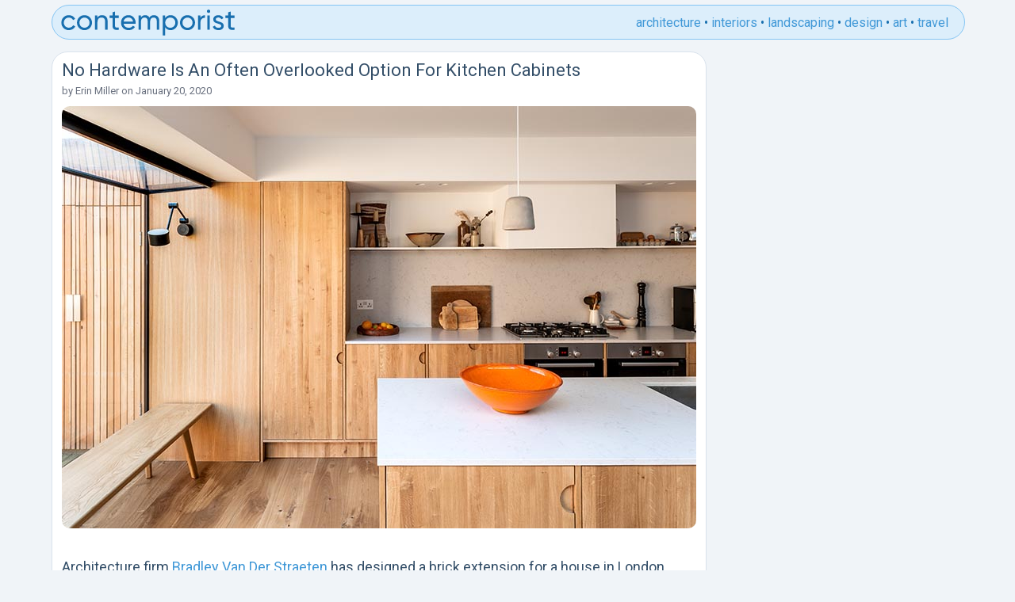

--- FILE ---
content_type: text/html; charset=UTF-8
request_url: https://www.contemporist.com/no-hardware-is-an-often-overlooked-option-for-kitchen-cabinets/
body_size: 7758
content:
<!DOCTYPE html>
<html>
<head>
	<meta charset="UTF-8">
        
  <meta name="viewport" content="width=device-width, initial-scale=1">
<link rel="preconnect" href="https://fonts.googleapis.com">
<link rel="preconnect" href="https://fonts.gstatic.com" crossorigin>
    <link href="https://fonts.googleapis.com/css2?family=Roboto:wght@400;700&display=swap" rel="stylesheet">
    
    <!-- Global site tag (gtag.js) - Google Analytics -->
    <script async src="https://www.googletagmanager.com/gtag/js?id=UA-2817843-1"></script>
    <script>
     window.dataLayer = window.dataLayer || [];
     function gtag(){dataLayer.push(arguments);}
     gtag('js', new Date());

     gtag('config', 'UA-2817843-1');
    </script>
    



    
	<link rel="apple-touch-icon" sizes="180x180" href="/apple-touch-icon.png">
	<link rel="icon" type="image/png" sizes="32x32" href="/favicon-32x32.png">
	<link rel="icon" type="image/png" sizes="16x16" href="/favicon-16x16.png">

	<meta name='robots' content='index, follow, max-image-preview:large, max-snippet:-1, max-video-preview:-1' />
	<style>img:is([sizes="auto" i], [sizes^="auto," i]) { contain-intrinsic-size: 3000px 1500px }</style>
	
	<!-- This site is optimized with the Yoast SEO plugin v25.6 - https://yoast.com/wordpress/plugins/seo/ -->
	<title>No Hardware Is An Often Overlooked Option For Kitchen Cabinets</title>
	<meta name="description" content="Bradley Van Der Straeten has designed a brick extension, and as part of the new interior, they included a modern wood hardware free kitchen." />
	<link rel="canonical" href="https://www.contemporist.com/no-hardware-is-an-often-overlooked-option-for-kitchen-cabinets/" />
	<meta property="og:locale" content="en_US" />
	<meta property="og:type" content="article" />
	<meta property="og:title" content="No Hardware Is An Often Overlooked Option For Kitchen Cabinets" />
	<meta property="og:description" content="Bradley Van Der Straeten has designed a brick extension, and as part of the new interior, they included a modern wood hardware free kitchen." />
	<meta property="og:url" content="https://www.contemporist.com/no-hardware-is-an-often-overlooked-option-for-kitchen-cabinets/" />
	<meta property="og:site_name" content="CONTEMPORIST" />
	<meta property="article:published_time" content="2020-01-20T21:46:00+00:00" />
	<meta property="article:modified_time" content="2020-01-20T22:48:22+00:00" />
	<meta property="og:image" content="http://www.contemporist.com/wp-content/uploads/2020/01/modern-wood-kitchen-hardware-free-200120-1137-01.jpg" />
	<meta name="author" content="Erin Miller" />
	<meta name="twitter:card" content="summary_large_image" />
	<meta name="twitter:label1" content="Written by" />
	<meta name="twitter:data1" content="Erin Miller" />
	<meta name="twitter:label2" content="Est. reading time" />
	<meta name="twitter:data2" content="1 minute" />
	<script type="application/ld+json" class="yoast-schema-graph">{"@context":"https://schema.org","@graph":[{"@type":"WebPage","@id":"https://www.contemporist.com/no-hardware-is-an-often-overlooked-option-for-kitchen-cabinets/","url":"https://www.contemporist.com/no-hardware-is-an-often-overlooked-option-for-kitchen-cabinets/","name":"No Hardware Is An Often Overlooked Option For Kitchen Cabinets","isPartOf":{"@id":"https://www.contemporist.com/#website"},"primaryImageOfPage":{"@id":"https://www.contemporist.com/no-hardware-is-an-often-overlooked-option-for-kitchen-cabinets/#primaryimage"},"image":{"@id":"https://www.contemporist.com/no-hardware-is-an-often-overlooked-option-for-kitchen-cabinets/#primaryimage"},"thumbnailUrl":"http://www.contemporist.com/wp-content/uploads/2020/01/modern-wood-kitchen-hardware-free-200120-1137-01.jpg","datePublished":"2020-01-20T21:46:00+00:00","dateModified":"2020-01-20T22:48:22+00:00","author":{"@id":"https://www.contemporist.com/#/schema/person/01533f713d3e1d65d6f65fac25e84c9c"},"description":"Bradley Van Der Straeten has designed a brick extension, and as part of the new interior, they included a modern wood hardware free kitchen.","breadcrumb":{"@id":"https://www.contemporist.com/no-hardware-is-an-often-overlooked-option-for-kitchen-cabinets/#breadcrumb"},"inLanguage":"en-US","potentialAction":[{"@type":"ReadAction","target":["https://www.contemporist.com/no-hardware-is-an-often-overlooked-option-for-kitchen-cabinets/"]}]},{"@type":"ImageObject","inLanguage":"en-US","@id":"https://www.contemporist.com/no-hardware-is-an-often-overlooked-option-for-kitchen-cabinets/#primaryimage","url":"http://www.contemporist.com/wp-content/uploads/2020/01/modern-wood-kitchen-hardware-free-200120-1137-01.jpg","contentUrl":"http://www.contemporist.com/wp-content/uploads/2020/01/modern-wood-kitchen-hardware-free-200120-1137-01.jpg"},{"@type":"BreadcrumbList","@id":"https://www.contemporist.com/no-hardware-is-an-often-overlooked-option-for-kitchen-cabinets/#breadcrumb","itemListElement":[{"@type":"ListItem","position":1,"name":"Home","item":"https://www.contemporist.com/"},{"@type":"ListItem","position":2,"name":"No Hardware Is An Often Overlooked Option For Kitchen Cabinets"}]},{"@type":"WebSite","@id":"https://www.contemporist.com/#website","url":"https://www.contemporist.com/","name":"CONTEMPORIST","description":"Contemporist features great ideas from the world of design, architecture, interior design, furniture, lighting, and art","potentialAction":[{"@type":"SearchAction","target":{"@type":"EntryPoint","urlTemplate":"https://www.contemporist.com/?s={search_term_string}"},"query-input":{"@type":"PropertyValueSpecification","valueRequired":true,"valueName":"search_term_string"}}],"inLanguage":"en-US"},{"@type":"Person","@id":"https://www.contemporist.com/#/schema/person/01533f713d3e1d65d6f65fac25e84c9c","name":"Erin Miller","url":"https://www.contemporist.com/erin-miller/"}]}</script>
	<!-- / Yoast SEO plugin. -->


<link rel='dns-prefetch' href='//scripts.mediavine.com' />
<link rel="alternate" type="application/rss+xml" title="CONTEMPORIST &raquo; Feed" href="https://www.contemporist.com/feed/" />
<link rel="alternate" type="application/rss+xml" title="CONTEMPORIST &raquo; Comments Feed" href="https://www.contemporist.com/comments/feed/" />
<link rel='stylesheet' id='wp-block-library-css' href='https://www.contemporist.com/wp-includes/css/dist/block-library/style.min.css?ver=6.8.2' type='text/css' media='all' />
<style id='classic-theme-styles-inline-css' type='text/css'>
/*! This file is auto-generated */
.wp-block-button__link{color:#fff;background-color:#32373c;border-radius:9999px;box-shadow:none;text-decoration:none;padding:calc(.667em + 2px) calc(1.333em + 2px);font-size:1.125em}.wp-block-file__button{background:#32373c;color:#fff;text-decoration:none}
</style>
<style id='global-styles-inline-css' type='text/css'>
:root{--wp--preset--aspect-ratio--square: 1;--wp--preset--aspect-ratio--4-3: 4/3;--wp--preset--aspect-ratio--3-4: 3/4;--wp--preset--aspect-ratio--3-2: 3/2;--wp--preset--aspect-ratio--2-3: 2/3;--wp--preset--aspect-ratio--16-9: 16/9;--wp--preset--aspect-ratio--9-16: 9/16;--wp--preset--color--black: #000000;--wp--preset--color--cyan-bluish-gray: #abb8c3;--wp--preset--color--white: #ffffff;--wp--preset--color--pale-pink: #f78da7;--wp--preset--color--vivid-red: #cf2e2e;--wp--preset--color--luminous-vivid-orange: #ff6900;--wp--preset--color--luminous-vivid-amber: #fcb900;--wp--preset--color--light-green-cyan: #7bdcb5;--wp--preset--color--vivid-green-cyan: #00d084;--wp--preset--color--pale-cyan-blue: #8ed1fc;--wp--preset--color--vivid-cyan-blue: #0693e3;--wp--preset--color--vivid-purple: #9b51e0;--wp--preset--gradient--vivid-cyan-blue-to-vivid-purple: linear-gradient(135deg,rgba(6,147,227,1) 0%,rgb(155,81,224) 100%);--wp--preset--gradient--light-green-cyan-to-vivid-green-cyan: linear-gradient(135deg,rgb(122,220,180) 0%,rgb(0,208,130) 100%);--wp--preset--gradient--luminous-vivid-amber-to-luminous-vivid-orange: linear-gradient(135deg,rgba(252,185,0,1) 0%,rgba(255,105,0,1) 100%);--wp--preset--gradient--luminous-vivid-orange-to-vivid-red: linear-gradient(135deg,rgba(255,105,0,1) 0%,rgb(207,46,46) 100%);--wp--preset--gradient--very-light-gray-to-cyan-bluish-gray: linear-gradient(135deg,rgb(238,238,238) 0%,rgb(169,184,195) 100%);--wp--preset--gradient--cool-to-warm-spectrum: linear-gradient(135deg,rgb(74,234,220) 0%,rgb(151,120,209) 20%,rgb(207,42,186) 40%,rgb(238,44,130) 60%,rgb(251,105,98) 80%,rgb(254,248,76) 100%);--wp--preset--gradient--blush-light-purple: linear-gradient(135deg,rgb(255,206,236) 0%,rgb(152,150,240) 100%);--wp--preset--gradient--blush-bordeaux: linear-gradient(135deg,rgb(254,205,165) 0%,rgb(254,45,45) 50%,rgb(107,0,62) 100%);--wp--preset--gradient--luminous-dusk: linear-gradient(135deg,rgb(255,203,112) 0%,rgb(199,81,192) 50%,rgb(65,88,208) 100%);--wp--preset--gradient--pale-ocean: linear-gradient(135deg,rgb(255,245,203) 0%,rgb(182,227,212) 50%,rgb(51,167,181) 100%);--wp--preset--gradient--electric-grass: linear-gradient(135deg,rgb(202,248,128) 0%,rgb(113,206,126) 100%);--wp--preset--gradient--midnight: linear-gradient(135deg,rgb(2,3,129) 0%,rgb(40,116,252) 100%);--wp--preset--font-size--small: 13px;--wp--preset--font-size--medium: 20px;--wp--preset--font-size--large: 36px;--wp--preset--font-size--x-large: 42px;--wp--preset--spacing--20: 0.44rem;--wp--preset--spacing--30: 0.67rem;--wp--preset--spacing--40: 1rem;--wp--preset--spacing--50: 1.5rem;--wp--preset--spacing--60: 2.25rem;--wp--preset--spacing--70: 3.38rem;--wp--preset--spacing--80: 5.06rem;--wp--preset--shadow--natural: 6px 6px 9px rgba(0, 0, 0, 0.2);--wp--preset--shadow--deep: 12px 12px 50px rgba(0, 0, 0, 0.4);--wp--preset--shadow--sharp: 6px 6px 0px rgba(0, 0, 0, 0.2);--wp--preset--shadow--outlined: 6px 6px 0px -3px rgba(255, 255, 255, 1), 6px 6px rgba(0, 0, 0, 1);--wp--preset--shadow--crisp: 6px 6px 0px rgba(0, 0, 0, 1);}:where(.is-layout-flex){gap: 0.5em;}:where(.is-layout-grid){gap: 0.5em;}body .is-layout-flex{display: flex;}.is-layout-flex{flex-wrap: wrap;align-items: center;}.is-layout-flex > :is(*, div){margin: 0;}body .is-layout-grid{display: grid;}.is-layout-grid > :is(*, div){margin: 0;}:where(.wp-block-columns.is-layout-flex){gap: 2em;}:where(.wp-block-columns.is-layout-grid){gap: 2em;}:where(.wp-block-post-template.is-layout-flex){gap: 1.25em;}:where(.wp-block-post-template.is-layout-grid){gap: 1.25em;}.has-black-color{color: var(--wp--preset--color--black) !important;}.has-cyan-bluish-gray-color{color: var(--wp--preset--color--cyan-bluish-gray) !important;}.has-white-color{color: var(--wp--preset--color--white) !important;}.has-pale-pink-color{color: var(--wp--preset--color--pale-pink) !important;}.has-vivid-red-color{color: var(--wp--preset--color--vivid-red) !important;}.has-luminous-vivid-orange-color{color: var(--wp--preset--color--luminous-vivid-orange) !important;}.has-luminous-vivid-amber-color{color: var(--wp--preset--color--luminous-vivid-amber) !important;}.has-light-green-cyan-color{color: var(--wp--preset--color--light-green-cyan) !important;}.has-vivid-green-cyan-color{color: var(--wp--preset--color--vivid-green-cyan) !important;}.has-pale-cyan-blue-color{color: var(--wp--preset--color--pale-cyan-blue) !important;}.has-vivid-cyan-blue-color{color: var(--wp--preset--color--vivid-cyan-blue) !important;}.has-vivid-purple-color{color: var(--wp--preset--color--vivid-purple) !important;}.has-black-background-color{background-color: var(--wp--preset--color--black) !important;}.has-cyan-bluish-gray-background-color{background-color: var(--wp--preset--color--cyan-bluish-gray) !important;}.has-white-background-color{background-color: var(--wp--preset--color--white) !important;}.has-pale-pink-background-color{background-color: var(--wp--preset--color--pale-pink) !important;}.has-vivid-red-background-color{background-color: var(--wp--preset--color--vivid-red) !important;}.has-luminous-vivid-orange-background-color{background-color: var(--wp--preset--color--luminous-vivid-orange) !important;}.has-luminous-vivid-amber-background-color{background-color: var(--wp--preset--color--luminous-vivid-amber) !important;}.has-light-green-cyan-background-color{background-color: var(--wp--preset--color--light-green-cyan) !important;}.has-vivid-green-cyan-background-color{background-color: var(--wp--preset--color--vivid-green-cyan) !important;}.has-pale-cyan-blue-background-color{background-color: var(--wp--preset--color--pale-cyan-blue) !important;}.has-vivid-cyan-blue-background-color{background-color: var(--wp--preset--color--vivid-cyan-blue) !important;}.has-vivid-purple-background-color{background-color: var(--wp--preset--color--vivid-purple) !important;}.has-black-border-color{border-color: var(--wp--preset--color--black) !important;}.has-cyan-bluish-gray-border-color{border-color: var(--wp--preset--color--cyan-bluish-gray) !important;}.has-white-border-color{border-color: var(--wp--preset--color--white) !important;}.has-pale-pink-border-color{border-color: var(--wp--preset--color--pale-pink) !important;}.has-vivid-red-border-color{border-color: var(--wp--preset--color--vivid-red) !important;}.has-luminous-vivid-orange-border-color{border-color: var(--wp--preset--color--luminous-vivid-orange) !important;}.has-luminous-vivid-amber-border-color{border-color: var(--wp--preset--color--luminous-vivid-amber) !important;}.has-light-green-cyan-border-color{border-color: var(--wp--preset--color--light-green-cyan) !important;}.has-vivid-green-cyan-border-color{border-color: var(--wp--preset--color--vivid-green-cyan) !important;}.has-pale-cyan-blue-border-color{border-color: var(--wp--preset--color--pale-cyan-blue) !important;}.has-vivid-cyan-blue-border-color{border-color: var(--wp--preset--color--vivid-cyan-blue) !important;}.has-vivid-purple-border-color{border-color: var(--wp--preset--color--vivid-purple) !important;}.has-vivid-cyan-blue-to-vivid-purple-gradient-background{background: var(--wp--preset--gradient--vivid-cyan-blue-to-vivid-purple) !important;}.has-light-green-cyan-to-vivid-green-cyan-gradient-background{background: var(--wp--preset--gradient--light-green-cyan-to-vivid-green-cyan) !important;}.has-luminous-vivid-amber-to-luminous-vivid-orange-gradient-background{background: var(--wp--preset--gradient--luminous-vivid-amber-to-luminous-vivid-orange) !important;}.has-luminous-vivid-orange-to-vivid-red-gradient-background{background: var(--wp--preset--gradient--luminous-vivid-orange-to-vivid-red) !important;}.has-very-light-gray-to-cyan-bluish-gray-gradient-background{background: var(--wp--preset--gradient--very-light-gray-to-cyan-bluish-gray) !important;}.has-cool-to-warm-spectrum-gradient-background{background: var(--wp--preset--gradient--cool-to-warm-spectrum) !important;}.has-blush-light-purple-gradient-background{background: var(--wp--preset--gradient--blush-light-purple) !important;}.has-blush-bordeaux-gradient-background{background: var(--wp--preset--gradient--blush-bordeaux) !important;}.has-luminous-dusk-gradient-background{background: var(--wp--preset--gradient--luminous-dusk) !important;}.has-pale-ocean-gradient-background{background: var(--wp--preset--gradient--pale-ocean) !important;}.has-electric-grass-gradient-background{background: var(--wp--preset--gradient--electric-grass) !important;}.has-midnight-gradient-background{background: var(--wp--preset--gradient--midnight) !important;}.has-small-font-size{font-size: var(--wp--preset--font-size--small) !important;}.has-medium-font-size{font-size: var(--wp--preset--font-size--medium) !important;}.has-large-font-size{font-size: var(--wp--preset--font-size--large) !important;}.has-x-large-font-size{font-size: var(--wp--preset--font-size--x-large) !important;}
:where(.wp-block-post-template.is-layout-flex){gap: 1.25em;}:where(.wp-block-post-template.is-layout-grid){gap: 1.25em;}
:where(.wp-block-columns.is-layout-flex){gap: 2em;}:where(.wp-block-columns.is-layout-grid){gap: 2em;}
:root :where(.wp-block-pullquote){font-size: 1.5em;line-height: 1.6;}
</style>
<link rel='stylesheet' id='mailerlite_forms.css-css' href='https://www.contemporist.com/wp-content/plugins/official-mailerlite-sign-up-forms/assets/css/mailerlite_forms.css?ver=1.7.5' type='text/css' media='all' />
<link rel='stylesheet' id='clean_theme-style-css' href='https://www.contemporist.com/wp-content/themes/clean_theme_v2/style.css?ver=6.8.2' type='text/css' media='all' />
<script type="text/javascript" async="async" fetchpriority="high" data-noptimize="1" data-cfasync="false" src="https://scripts.mediavine.com/tags/the-contemporist.js?ver=6.8.2" id="mv-script-wrapper-js"></script>
<link rel="https://api.w.org/" href="https://www.contemporist.com/wp-json/" /><link rel="alternate" title="JSON" type="application/json" href="https://www.contemporist.com/wp-json/wp/v2/posts/194439" /><link rel="EditURI" type="application/rsd+xml" title="RSD" href="https://www.contemporist.com/xmlrpc.php?rsd" />
<meta name="generator" content="WordPress 6.8.2" />
<link rel='shortlink' href='https://www.contemporist.com/?p=194439' />
<link rel="alternate" title="oEmbed (JSON)" type="application/json+oembed" href="https://www.contemporist.com/wp-json/oembed/1.0/embed?url=https%3A%2F%2Fwww.contemporist.com%2Fno-hardware-is-an-often-overlooked-option-for-kitchen-cabinets%2F" />
<link rel="alternate" title="oEmbed (XML)" type="text/xml+oembed" href="https://www.contemporist.com/wp-json/oembed/1.0/embed?url=https%3A%2F%2Fwww.contemporist.com%2Fno-hardware-is-an-often-overlooked-option-for-kitchen-cabinets%2F&#038;format=xml" />
            <!-- MailerLite Universal -->
            <script>
                (function (m, a, i, l, e, r) {
                    m['MailerLiteObject'] = e;

                    function f() {
                        var c = {a: arguments, q: []};
                        var r = this.push(c);
                        return "number" != typeof r ? r : f.bind(c.q);
                    }

                    f.q = f.q || [];
                    m[e] = m[e] || f.bind(f.q);
                    m[e].q = m[e].q || f.q;
                    r = a.createElement(i);
                    var _ = a.getElementsByTagName(i)[0];
                    r.async = 1;
                    r.src = l + '?' + (~~(new Date().getTime() / 10000000));
                    _.parentNode.insertBefore(r, _);
                })(window, document, 'script', 'https://static.mailerlite.com/js/universal.js', 'ml');

                var ml_account = ml('accounts', '3862154', 'z5f6j3s1g4', 'load');
            </script>
            <!-- End MailerLite Universal -->
        <script type="application/ld+json">{"@context":"https://schema.org","@type":"Article","@id":"https://www.contemporist.com/no-hardware-is-an-often-overlooked-option-for-kitchen-cabinets/#article","mainEntityOfPage":{"@type":"WebPage","@id":"https://www.contemporist.com/no-hardware-is-an-often-overlooked-option-for-kitchen-cabinets/"},"headline":"No Hardware Is An Often Overlooked Option For Kitchen Cabinets","datePublished":"2020-01-20T14:46:00-07:00","dateModified":"2020-01-20T15:48:22-07:00","author":{"@type":"Person","name":"Erin Miller","url":"https://www.contemporist.com/erin-miller/"},"publisher":{"@type":"Organization","name":"CONTEMPORIST"},"description":"Architecture firm Bradley Van Der Straeten has designed a brick extension for a house in London, England, and as part of the interiors, they included a modern wood kitchen without hardware. To stay within their budget, the designers created a kitchen using standard off-the-shelf kitchen units, but they had natural oak fronts and facing dividers [&hellip;]","image":["http://www.contemporist.com/wp-content/uploads/2020/01/modern-wood-kitchen-hardware-free-200120-1137-01.jpg"]}</script>
</head>

<body class="wp-singular post-template-default single single-post postid-194439 single-format-standard wp-theme-clean_theme_v2">
    
<div class="container">

<div class="header">
<div class="header-logo">
<a href="https://www.contemporist.com">
<svg width="222" height="33" xmlns="http://www.w3.org/2000/svg"><path d="M189.144 2.24a2.09 2.09 0 01-2.088 2.088c-1.188 0-2.124-.936-2.124-2.088 0-1.152.936-2.124 2.124-2.124 1.152 0 2.088.972 2.088 2.124zM73.836 7.604v3.023h-4.788v9.757c0 2.633 1.467 2.565 4.434 2.428l.354-.017v2.808c-5.4.72-7.92-.72-7.92-5.22v-9.755h-3.564V7.603h3.564V3.5l3.132-.936v5.04h4.788zm145.836 0v3.023h-4.788v9.757c0 2.633 1.467 2.565 4.434 2.428l.354-.017v2.808c-5.4.72-7.92-.72-7.92-5.22v-9.755h-3.564V7.603h3.564V3.5l3.132-.936v5.04h4.788zM18.936 21.392c-1.512 2.808-4.572 4.68-8.1 4.68-5.436 0-9.468-4.14-9.468-9.468 0-5.329 4.032-9.468 9.468-9.468 3.564 0 6.588 1.872 7.956 4.715l-2.628 1.512c-.9-1.907-2.916-3.168-5.328-3.168-3.6 0-6.336 2.772-6.336 6.409 0 3.6 2.736 6.372 6.336 6.372 2.448 0 4.428-1.26 5.436-3.133l2.664 1.549zm21.096-4.788c0 5.328-4.248 9.468-9.504 9.468-5.256 0-9.468-4.14-9.468-9.468 0-5.329 4.212-9.468 9.468-9.468s9.504 4.14 9.504 9.468zm12.672-9.468c-2.52 0-4.5.936-5.832 3.06V7.603H43.74v18h3.132v-9.54c0-4.248 2.34-5.94 5.22-5.94 2.772 0 4.464 1.655 4.464 4.607v10.873h3.132V14.552c0-4.608-2.772-7.416-6.984-7.416zm27.144 10.908h15.084q.108-.703.108-1.404c0-5.04-3.528-9.504-8.964-9.504-5.616 0-9.432 4.14-9.432 9.468 0 5.4 3.852 9.468 9.648 9.468 3.6 0 6.336-1.62 7.92-4.069l-2.664-1.512c-.9 1.477-2.7 2.628-5.184 2.628-3.348 0-5.904-1.835-6.516-5.075zm32.58-7.849c1.26-2.051 3.312-3.06 5.652-3.06 3.996 0 6.768 2.773 6.768 7.273v11.196h-3.132V14.516c0-2.845-1.584-4.393-3.96-4.393-2.52 0-4.428 1.585-4.428 5.473v10.008h-3.132V14.516c0-2.845-1.476-4.393-3.816-4.393-2.412 0-4.608 1.585-4.608 5.473v10.008H98.64v-18h3.132v2.411c1.296-2.015 3.168-2.88 5.364-2.88 2.448 0 4.248 1.117 5.292 3.06zm26.712-3.06c-3.06 0-5.364 1.369-6.804 3.565V7.604h-3.132v25.2h3.132V22.506c1.44 2.196 3.744 3.564 6.804 3.564 5.004 0 9.108-4.14 9.108-9.468s-4.104-9.467-9.108-9.467zm30.816 9.469c0 5.328-4.248 9.468-9.504 9.468-5.256 0-9.468-4.14-9.468-9.468 0-5.329 4.212-9.468 9.468-9.468s9.504 4.14 9.504 9.468zm26.136-4.14c0-1.62 1.584-2.412 3.204-2.412 1.584 0 3.168.684 3.852 2.303l2.628-1.476c-1.152-2.34-3.528-3.743-6.48-3.743-3.636 0-6.372 2.196-6.372 5.363 0 6.516 10.08 4.32 10.08 8.173 0 1.764-1.656 2.447-3.564 2.447-2.232 0-3.888-1.08-4.464-2.808l-2.7 1.549c1.044 2.483 3.564 4.212 7.164 4.212 3.852 0 6.732-2.052 6.732-5.4 0-6.625-10.08-4.357-10.08-8.209zm-19.296-1.837V7.604h-3.132v18h3.132v-9.54c0-4.248 2.916-5.617 5.616-5.508V7.28c-2.268 0-4.464.828-5.616 3.347zm11.808 14.976h-3.132v-18h3.132v18zM86.076 10.088c2.7 0 5.256 1.656 5.796 5.22H79.848c.504-3.132 2.844-5.22 6.228-5.22zm52.668 12.96c-3.636 0-6.408-2.771-6.408-6.444 0-3.672 2.772-6.444 6.408-6.444 3.6 0 6.372 2.772 6.372 6.444s-2.772 6.444-6.372 6.444zM24.192 16.604c0 3.636 2.772 6.409 6.336 6.409 3.6 0 6.372-2.773 6.372-6.409 0-3.636-2.772-6.408-6.372-6.408-3.564 0-6.336 2.772-6.336 6.409zm129.924 0c0 3.636 2.772 6.409 6.336 6.409 3.6 0 6.372-2.773 6.372-6.409 0-3.636-2.772-6.408-6.372-6.408-3.564 0-6.336 2.772-6.336 6.409z" fill="#186FAF"/></svg>
</a>
</div><!-- .header-logo -->

<ul class="header-category-links">
<li><a href="https://www.contemporist.com/category/architecture/">architecture</a></li>
<li>•</li>
<li><a href="https://www.contemporist.com/category/interiors/">interiors</a></li>
<li>•</li>
<li><a href="https://www.contemporist.com/category/landscaping/">landscaping</a></li>
<li>•</li>
<li><a href="https://www.contemporist.com/category/design/">design</a></li>
<li>•</li>
<li><a href="https://www.contemporist.com/category/art/">art</a></li>
<li>•</li>
<li><a href="https://www.contemporist.com/category/travel/">travel</a></li>
</ul><!-- .header-category-links -->
    
    
<input class="menu-btn" type="checkbox" id="menu-btn" />
<label class="menu-icon" for="menu-btn"><span class="nav-icon"></span></label>
 <ul class="menu">
 <li><a href="https://www.contemporist.com/category/architecture/">architecture</a></li>
 <li><a href="https://www.contemporist.com/category/interiors/">interiors</a></li>
 <li><a href="https://www.contemporist.com/category/landscaping/">landscaping</a></li>
 <li><a href="https://www.contemporist.com/category/design/">design</a></li>
 <li><a href="https://www.contemporist.com/category/art/">art</a></li>
 <li><a href="https://www.contemporist.com/category/travel/">travel</a></li>
</ul>
    

</div><!-- .header -->

<div class="main-content">


<article id="post-194439" class="post-194439 post type-post status-publish format-standard hentry category-interiors tag-finger-pulls tag-hardware-free-kitchen tag-kitchen-design tag-modern-wood-kitchen tag-oak-kitchen tag-oak-kitchen-cabinets mv-content-wrapper">
		<h1 class="title">No Hardware Is An Often Overlooked Option For Kitchen Cabinets</h1>

                
            <div class="entry-meta">
        <span class="byline">
by <a href="https://www.contemporist.com/erin-miller/">Erin Miller</a></span>
        <span class="meta-sep"> on </span>
        <span class="posted-on">January 20, 2020</span>
    </div>



	<div class="entry-content">
		
<figure class="wp-block-image"><a href="https://www.contemporist.com/no-hardware-is-an-often-overlooked-option-for-kitchen-cabinets/"><img fetchpriority="high" decoding="async" width="800" height="533" src="https://www.contemporist.com/wp-content/uploads/2020/01/modern-wood-kitchen-hardware-free-200120-1137-01.jpg" alt="Kitchen Ideas - To stay within their budget, the designers created a kitchen using standard off-the-shelf kitchen units, but they had bespoke natural oak fronts and facing dividers made that included small cut-out finger pulls instead of hardware. #ModernWoodKitchen #HardwareFreeKitchen #KitchenDesign #OakCabinets" class="wp-image-194440" srcset="https://www.contemporist.com/wp-content/uploads/2020/01/modern-wood-kitchen-hardware-free-200120-1137-01.jpg 800w, https://www.contemporist.com/wp-content/uploads/2020/01/modern-wood-kitchen-hardware-free-200120-1137-01-768x512.jpg 768w" sizes="(max-width: 800px) 100vw, 800px" /></a></figure>



<span id="more-194439"></span>



<div style="height:20px" aria-hidden="true" class="wp-block-spacer"></div>



<p>Architecture firm <a href="https://b-vds.co.uk">Bradley Van Der Straeten</a> has designed a brick extension for a house in London, England, and as part of the interiors, they included a modern wood kitchen without hardware.<br><br>To stay within their budget, the designers created a kitchen using standard off-the-shelf kitchen units, but they had natural oak fronts and facing dividers made that included small cut-out finger pulls instead of hardware.</p>



<figure class="wp-block-image"><img decoding="async" width="800" height="1081" src="https://www.contemporist.com/wp-content/uploads/2020/01/modern-wood-kitchen-hardware-free-200120-1137-02.jpg" alt="Kitchen Ideas - To stay within their budget, the designers created a kitchen using standard off-the-shelf kitchen units, but they had bespoke natural oak fronts and facing dividers made that included small cut-out finger pulls instead of hardware. #ModernWoodKitchen #HardwareFreeKitchen #KitchenDesign #OakCabinets" class="wp-image-194441" srcset="https://www.contemporist.com/wp-content/uploads/2020/01/modern-wood-kitchen-hardware-free-200120-1137-02.jpg 800w, https://www.contemporist.com/wp-content/uploads/2020/01/modern-wood-kitchen-hardware-free-200120-1137-02-768x1038.jpg 768w" sizes="(max-width: 800px) 100vw, 800px" /></figure>


<div class="content_hint"></div>


<p>These small semi-circle cutouts are an easy way to open a cupboard or drawer, and due to the wood panel behind them, you aren&#8217;t able to see through to the interior of the cabinet.</p>



<figure class="wp-block-image"><img decoding="async" width="800" height="1077" src="https://www.contemporist.com/wp-content/uploads/2020/01/modern-wood-kitchen-hardware-free-200120-1137-03.jpg" alt="Kitchen Ideas - To stay within their budget, the designers created a kitchen using standard off-the-shelf kitchen units, but they had bespoke natural oak fronts and facing dividers made that included small cut-out finger pulls instead of hardware. #ModernWoodKitchen #HardwareFreeKitchen #KitchenDesign #OakCabinets" class="wp-image-194442" srcset="https://www.contemporist.com/wp-content/uploads/2020/01/modern-wood-kitchen-hardware-free-200120-1137-03.jpg 800w, https://www.contemporist.com/wp-content/uploads/2020/01/modern-wood-kitchen-hardware-free-200120-1137-03-768x1034.jpg 768w" sizes="(max-width: 800px) 100vw, 800px" /></figure>



<p>In the adjacent dining area, a custom-built wood bench also makes use of the minimalist finger pulls by including them on two drawers that complement the design of the kitchen.</p>



<figure class="wp-block-image"><img loading="lazy" decoding="async" width="800" height="1361" src="https://www.contemporist.com/wp-content/uploads/2020/01/modern-wood-kitchen-hardware-free-200120-1137-04.jpg" alt="Kitchen Ideas - To stay within their budget, the designers created a kitchen using standard off-the-shelf kitchen units, but they had bespoke natural oak fronts and facing dividers made that included small cut-out finger pulls instead of hardware. #ModernWoodKitchen #HardwareFreeKitchen #KitchenDesign #OakCabinets" class="wp-image-194443" srcset="https://www.contemporist.com/wp-content/uploads/2020/01/modern-wood-kitchen-hardware-free-200120-1137-04.jpg 800w, https://www.contemporist.com/wp-content/uploads/2020/01/modern-wood-kitchen-hardware-free-200120-1137-04-768x1307.jpg 768w" sizes="auto, (max-width: 800px) 100vw, 800px" /></figure>



<h6 class="wp-block-heading">Photography by <a href="http://frenchandtye.com">French &amp; Tye</a> | Architect: <a href="https://b-vds.co.uk">Bradley Van Der Straeten</a> | Structural Engineers: <a href="http://blueengineering.co.uk">Blue Engineering</a> | Carpenter: <a href="https://www.instagram.com/jaisbrodie">Jai Brodie</a></h6>
	</div><!-- .entry-content -->
</article><!-- #post-194439 -->

<form class="newsletter-form-on-post-page" action="https://static.mailerlite.com/webforms/submit/z1n3g8" data-code="z1n3g8" method="post" target="_self"><label>email newsletter signup:</label><input class="newsletter-form-field" placeholder="enter your email" type="email" data-inputmask="" name="fields[email]" autocomplete="email"/><input type="hidden" name="ml-submit" value="1"><input class="newsletter-button" type="submit" value="subscribe" /><input type="hidden" name="anticsrf" value="true"></form>

    
</div><!-- .main-content -->



<div class="sidebar">
    
</div><!-- .sidebar -->


<div class="footer">

<ul class="footer-links">
<li><a href="https://www.contemporist.com/submit-your-work/">submit a project</a></li>
<li class="footer-dots">•</li>
<li><a href="https://www.contemporist.com/newsletter-signup/">newsletter signup</a></li>
<li class="footer-dots">•</li>
<li><a href="https://www.contemporist.com/search/">search</a></li>
<li class="footer-dots">•</li>
<li><a href="https://www.contemporist.com/about/">about</a></li>
<li class="footer-dots">•</li>
<li><a href="https://www.contemporist.com/advertise/">advertise</a></li>
<li class="footer-dots">•</li>
<li><a href="https://www.contemporist.com/privacy/">privacy policy</a></li>
<li class="footer-dots">•</li>
<li><a href="https://www.pinterest.com/contemporist/">pinterest</a></li>
<li class="footer-dots">•</li>
<li><a href="https://www.facebook.com/contemporist">facebook</a></li>
<li class="footer-dots">•</li>
<li><a href="https://twitter.com/CONTEMPORIST">twitter</a></li>
<li class="footer-dots">•</li>
<li><a href="https://contemporist.tumblr.com">tumblr</a></li>
<li class="footer-dots">•</li>
<li><a href="https://feeds.feedburner.com/contemporist">rss</a></li>
</ul>

</div><!-- .footer -->


<script type="speculationrules">
{"prefetch":[{"source":"document","where":{"and":[{"href_matches":"\/*"},{"not":{"href_matches":["\/wp-*.php","\/wp-admin\/*","\/wp-content\/uploads\/*","\/wp-content\/*","\/wp-content\/plugins\/*","\/wp-content\/themes\/clean_theme_v2\/*","\/*\\?(.+)"]}},{"not":{"selector_matches":"a[rel~=\"nofollow\"]"}},{"not":{"selector_matches":".no-prefetch, .no-prefetch a"}}]},"eagerness":"conservative"}]}
</script>
</div><!-- .container -->
<script defer src="https://static.cloudflareinsights.com/beacon.min.js/vcd15cbe7772f49c399c6a5babf22c1241717689176015" integrity="sha512-ZpsOmlRQV6y907TI0dKBHq9Md29nnaEIPlkf84rnaERnq6zvWvPUqr2ft8M1aS28oN72PdrCzSjY4U6VaAw1EQ==" data-cf-beacon='{"version":"2024.11.0","token":"07391cbfc6f144d08e4d243515e83cbb","r":1,"server_timing":{"name":{"cfCacheStatus":true,"cfEdge":true,"cfExtPri":true,"cfL4":true,"cfOrigin":true,"cfSpeedBrain":true},"location_startswith":null}}' crossorigin="anonymous"></script>
</body>
</html>
